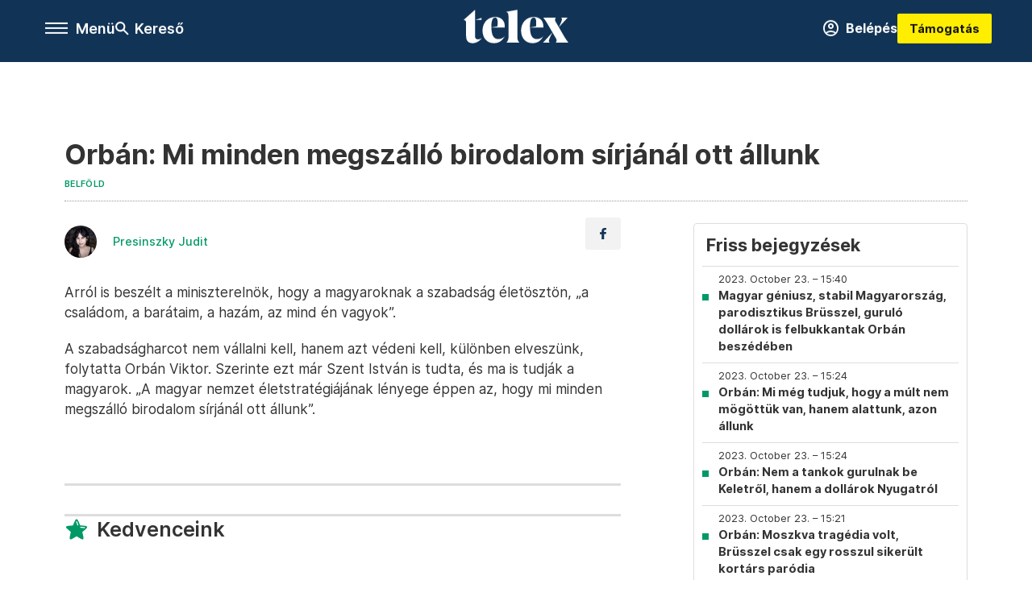

--- FILE ---
content_type: text/html;charset=utf-8
request_url: https://telex.hu/belfold/2023/10/23/orban-mi-minden-megszallo-birodalom-sirjanal-ott-allunk
body_size: 20009
content:
<!DOCTYPE html><html  lang="hu" xmlns="http://www.w3.org/1999/xhtml" class="main main--t--d" style="" xml:lang="hu" prefix="og: http://ogp.me/ns#"><head><meta charset="utf-8"><meta name="viewport" content="width=device-width, initial-scale=1"><title>Telex: Orbán: Mi minden megszálló birodalom sírjánál ott állunk</title><meta property="og:url" content="https://telex.hu/belfold/2023/10/23/orban-mi-minden-megszallo-birodalom-sirjanal-ott-allunk"><meta property="og:title" content="Orbán: Mi minden megszálló birodalom sírjánál ott állunk"><meta property="og:description" content="Arról is beszélt a miniszterelnök, hogy a magyaroknak a szabadság életösztön, „a családom, a barátaim, a hazám, az mind én vagyok”.A szabadságharcot nem vállalni kell, hanem azt védeni kell, különben elveszünk, folytatta Orbán Viktor. Szerinte ezt már Szent István is tudta, és ma is tudják a magyarok."><meta property="og:image" content="https://telex.hu/telex_logo_fb_share.png"><meta property="og:image:url" content="https://telex.hu/telex_logo_fb_share.png"><meta property="og:image:secure_url" content="https://telex.hu/telex_logo_fb_share.png"><meta property="og:type" content="article"><meta name="article:published_time" content="2023-10-23T13:19:57.000Z"><meta name="twitter:card" content="summary"><meta name="twitter:site" content="@telexhu"><script src="https://securepubads.g.doubleclick.net/tag/js/gpt.js" async crossorigin="anonymous"></script><script src="https://cdn.performax.cz/acc/loader.js?aab=loader" body async data-web="telex.hu" data-hash="1f61a5e2875b3f7a6001d6137ecdab7e"></script><meta name="twitter:title" content="Orbán: Mi minden megszálló birodalom sírjánál ott állunk"><meta name="twitter:description" content="Arról is beszélt a miniszterelnök, hogy a magyaroknak a szabadság életösztön, „a családom, a barátaim, a hazám, az mind én vagyok”.A szabadságharcot nem vállalni kell, hanem azt védeni kell, különben elveszünk, folytatta Orbán Viktor. Szerinte ezt már Szent István is tudta, és ma is tudják a magyarok."><meta property="fb:app_id" content="966242223397117"><meta name="article:section" content="Belföld"><meta name="article:tag" content="Belföld"><meta name="article:tag" content="Telex PP"><meta name="article:tag" content="október 23."><meta name="article:tag" content="1956"><meta name="article:tag" content="Orbán Viktor"><meta name="article:tag" content="percről percre"><meta name="article:author" content="/szerzo/presinszky-judit"><link rel="stylesheet" href="/_nuxt/entry.KwUXanpX.css" crossorigin><link rel="stylesheet" href="/_nuxt/default.BTfou3Wo.css" crossorigin><link rel="stylesheet" href="/_nuxt/TaxMsg.Dw2lhRwy.css" crossorigin><link rel="stylesheet" href="/_nuxt/FacebookVideoEmbed.zFTq-dHr.css" crossorigin><link rel="stylesheet" href="/_nuxt/SingleArticle.cCUwI27J.css" crossorigin><link rel="stylesheet" href="/_nuxt/App.Ck5OgVU_.css" crossorigin><link rel="stylesheet" href="/_nuxt/PlaceholderView.DY7nOxo4.css" crossorigin><link rel="stylesheet" href="/_nuxt/GeneralDisclaimer.C0WYMYHB.css" crossorigin><link href="https://www.googletagmanager.com/gtm.js?id=GTM-NQ9T4QR" rel="preload" crossorigin="anonymous" referrerpolicy="no-referrer" fetchpriority="low" as="script"><link rel="modulepreload" as="script" crossorigin href="/_nuxt/eqo9cHNP.js"><link rel="modulepreload" as="script" crossorigin href="/_nuxt/BVJque61.js"><link rel="modulepreload" as="script" crossorigin href="/_nuxt/DVrj7PYg.js"><link rel="modulepreload" as="script" crossorigin href="/_nuxt/Dl6LtOD3.js"><link rel="modulepreload" as="script" crossorigin href="/_nuxt/CxlekHJA.js"><link rel="modulepreload" as="script" crossorigin href="/_nuxt/CgTvOQRG.js"><link rel="modulepreload" as="script" crossorigin href="/_nuxt/D5q-aqIR.js"><link rel="modulepreload" as="script" crossorigin href="/_nuxt/CtYa1G8i.js"><link rel="modulepreload" as="script" crossorigin href="/_nuxt/BQtMZ2Gh.js"><link rel="modulepreload" as="script" crossorigin href="/_nuxt/C8ap2BaX.js"><link rel="modulepreload" as="script" crossorigin href="/_nuxt/TryWw-Iy.js"><link rel="modulepreload" as="script" crossorigin href="/_nuxt/C4Q_mimb.js"><link rel="modulepreload" as="script" crossorigin href="/_nuxt/CwymD8hp.js"><link rel="modulepreload" as="script" crossorigin href="/_nuxt/9XFtN37d.js"><link rel="modulepreload" as="script" crossorigin href="/_nuxt/KY4eHMSF.js"><link rel="modulepreload" as="script" crossorigin href="/_nuxt/D9asM9tl.js"><link rel="modulepreload" as="script" crossorigin href="/_nuxt/vuknCrTr.js"><link rel="modulepreload" as="script" crossorigin href="/_nuxt/BRP_v0Kg.js"><link rel="modulepreload" as="script" crossorigin href="/_nuxt/PrVAiJP7.js"><link rel="preload" as="fetch" fetchpriority="low" crossorigin="anonymous" href="/_nuxt/builds/meta/fdd13605-69a6-4596-a23f-28d3ff03e786.json"><link rel="icon" type="image/x-icon" href="/favicon.ico"><link rel="canonical" href="https://telex.hu/belfold/2023/10/23/orban-mi-minden-megszallo-birodalom-sirjanal-ott-allunk"><meta property="og:site_name" content="telex"><meta name="facebook-domain-verification" content="z21ykhonau2grf12jzdtendo24jb64"><meta name="description" content="Arról is beszélt a miniszterelnök, hogy a magyaroknak a szabadság életösztön, „a családom, a barátaim, a hazám, az mind én vagyok”.A szabadságharcot nem vállalni kell, hanem azt védeni kell, különben elveszünk, folytatta Orbán Viktor. Szerinte ezt már Szent István is tudta, és ma is tudják a magyarok."><meta name="keywords" content="Belföld, Telex PP, október 23., 1956, Orbán Viktor, percről percre"><script type="application/ld+json">{"@context":"http://schema.org","@type":"NewsArticle","mainEntityOfPage":{"@type":"WebPage","@id":"https://telex.hu"},"headline":"Orbán: Mi minden megszálló birodalom sírjánál ott állunk","image":["https://assets.telex.hu/images/20240531/1717155975-temp-mHOLhm_cimlap-normal-1per1.jpg","https://assets.telex.hu/images/20230610/1686390034-temp-dKPNNa_cimlap-normal-4per3.jpg","https://telex.hu/telex_logo_fb_share.png"],"datePublished":"2023-10-23T13:19:57.000Z","dateModified":"2023-10-23T13:19:57.000Z","author":[{"@type":"Person","name":"Presinszky Judit","url":"https://telex.hu/szerzo/presinszky-judit","image":"https://assets.telex.hu/images/20210917/1631907490-temp-daLCAD_avatar.jpg","worksFor":{"@type":"Organization","name":""}}],"publisher":{"@type":"Organization","name":"Telex","logo":{"@type":"ImageObject","url":"https://telex.hu/icon.jpg"}},"breadcrumb":{"@context":"https://schema.org","@type":"BreadcrumbList","itemListElement":[{"@type":"ListItem","position":1,"name":"Telex","item":"https://telex.hu"},{"@type":"ListItem","position":2,"name":"Belföld","item":"https://telex.hu/rovat/belfold"},{"@type":"ListItem","position":3,"name":"Orbán: Mi minden megszálló birodalom sírjánál ott állunk"}]}}</script><script type="module" src="/_nuxt/eqo9cHNP.js" crossorigin></script><script>"use strict";(()=>{const t=window,e=document.documentElement,c=["dark","light"],n=getStorageValue("localStorage","nuxt-color-mode")||"system";let i=n==="system"?u():n;const r=e.getAttribute("data-color-mode-forced");r&&(i=r),l(i),t["__NUXT_COLOR_MODE__"]={preference:n,value:i,getColorScheme:u,addColorScheme:l,removeColorScheme:d};function l(o){const s="main--"+o+"",a="";e.classList?e.classList.add(s):e.className+=" "+s,a&&e.setAttribute("data-"+a,o)}function d(o){const s="main--"+o+"",a="";e.classList?e.classList.remove(s):e.className=e.className.replace(new RegExp(s,"g"),""),a&&e.removeAttribute("data-"+a)}function f(o){return t.matchMedia("(prefers-color-scheme"+o+")")}function u(){if(t.matchMedia&&f("").media!=="not all"){for(const o of c)if(f(":"+o).matches)return o}return"light"}})();function getStorageValue(t,e){switch(t){case"localStorage":return window.localStorage.getItem(e);case"sessionStorage":return window.sessionStorage.getItem(e);case"cookie":return getCookie(e);default:return null}}function getCookie(t){const c=("; "+window.document.cookie).split("; "+t+"=");if(c.length===2)return c.pop()?.split(";").shift()}</script></head><body><div id="__nuxt"><div><!--[--><!--[--><!----><!----><!----><!----><!--]--><div><div id="fb-root"></div><div><!----><!----></div><div><div><!----><!----><!----><!----></div><!----><div data-v-f4efed5f><div class="navigation" data-v-f4efed5f><!----><div class="navigation--domain" data-v-f4efed5f><!----><div class="navigation--domain__list" data-v-f4efed5f><!--[--><!--[--><a href="/" class="navigation--domain__list__item navigation--domain__list__item--active" data-v-f4efed5f>Telex</a><!--]--><!--[--><a href="/after" class="navigation--domain__list__item" data-v-f4efed5f>After</a><!--]--><!--[--><a href="/g7" class="navigation--domain__list__item" data-v-f4efed5f>G7</a><!--]--><!--[--><a href="/karakter" class="navigation--domain__list__item" data-v-f4efed5f>Karakter</a><!--]--><!--[--><a href="/tamogatas" class="navigation--domain__list__item" data-v-f4efed5f>Támogatás</a><!--]--><!--[--><a href="https://shop.telex.hu" target="_blank" class="navigation--domain__list__item" data-v-f4efed5f>Shop</a><!--]--><!--]--></div><!----></div><div class="navigation--options" data-v-f4efed5f><div class="navigation--options__group" data-v-f4efed5f><div id="burger" class="navigation__labels navigation__mobile" data-v-f4efed5f><!--[--><button class="burger-button" type="button" title="Menu"><span class="hidden"></span><span class="burger-bar burger-bar--1"></span><span class="burger-bar burger-bar--2"></span><span class="burger-bar burger-bar--3"></span></button><p>Menü</p><!--]--></div><div class="navigation__labels" data-v-f4efed5f><svg height="100%" viewBox="0 0 24 24" class="search" width="0" data-v-f4efed5f><path fill-rule="evenodd" d="M11.793 13.553c-1.221.869-2.714 1.38-4.327 1.38A7.47 7.47 0 0 1 0 7.467 7.47 7.47 0 0 1 7.467 0a7.47 7.47 0 0 1 7.467 7.467c0 1.613-.511 3.106-1.38 4.326L20 18.24 18.24 20l-6.447-6.447zm.651-6.086a4.98 4.98 0 0 1-4.978 4.978 4.98 4.98 0 0 1-4.978-4.978 4.98 4.98 0 0 1 4.978-4.978 4.98 4.98 0 0 1 4.978 4.978z" data-v-f4efed5f></path></svg><p class="search__label" data-v-f4efed5f> Kereső </p></div></div><a href="/" class="" data-v-f4efed5f><div class="navigation__logo" data-v-f4efed5f><svg viewBox="0 0 160 51" fill-rule="evenodd" stroke-linejoin="round" stroke-miterlimit="2" width="0"><path d="M68.503 42.525V9.939c0-4.677-1.252-5.991-3.759-6.868L82.063.002v42.523c0 4.677 3.243 7.599 3.243 7.599H65.26s3.243-2.922 3.243-7.599zm-51.11-27.033h10.029l-.006-3.109-10.023 3.109zm4.569 29.662c-2.875 0-4.569-1.607-4.569-5.113V0L0 15.488c2.117 0 3.831 1.702 3.831 3.798V39.89c0 8.182 3.831 11.106 10.244 11.106 5.011 0 10.391-3.215 13.929-7.891 0 .006-2.46 2.049-6.043 2.049zm40.947-18.265c.442-9.499-4.717-15.928-14.592-15.928-11.94 0-19.456 9.352-19.456 20.751C28.861 41.794 34.536 51 46.475 51c8.623 0 13.192-4.896 16.435-10.74 0 0-3.33 4.456-9.949 4.456-7.59 0-10.317-6.575-10.54-17.827V25.72c0-6.503.81-13.735 5.601-13.735 4.127 0 4.348 4.86 3.685 13.261l-9.286 1.643h20.489zm58.876 0c.442-9.499-4.717-15.928-14.592-15.928-11.94 0-19.456 9.352-19.456 20.751C87.736 41.794 93.412 51 105.35 51c8.623 0 13.192-4.896 16.435-10.74 0 0-3.33 4.456-9.949 4.456-7.59 0-10.317-6.575-10.54-17.827V25.72c0-6.503.81-13.735 5.601-13.735 4.127 0 4.348 4.86 3.685 13.261l-9.286 1.643h20.489zM160 50.124h-19.456s2.58-2.703.884-5.699l-5.748-9.863s-5.527 10.375-5.527 12.859c0 2.703 1.989 2.703 1.989 2.703h-10.907l14.446-15.562-7.811-13.445c-2.654-4.603-6.339-9.28-6.339-9.28h19.456s-2.58 2.703-.884 5.699l5.306 9.061s4.79-9.571 4.79-12.056c0-2.703-1.989-2.703-1.989-2.703h10.761l-13.561 14.759 8.253 14.247c2.652 4.603 6.339 9.28 6.339 9.28z" fill-rule="nonzero" /></svg></div></a><div class="navigation--options__group" data-v-f4efed5f><!--[--><a href="https://telex.hu/tamogatas/profil" class="btn profile__btn" data-v-f4efed5f><i class="mdi mdi-account-circle-outline" data-v-f4efed5f></i> Belépés </a><!--]--><a href="/tamogatas" class="navigation__button" data-v-f4efed5f> Támogatás </a></div></div><!----></div><div class="sidebar-container" data-v-f4efed5f><div id="sidebar" class="sidebar" data-v-f4efed5f><!----><!----></div></div></div><span></span><main class="main-container"><div class="sub-container"><!----><!----><!----><div class="single_article liveblogpost" lang="hu"><div class="container"><!----><!----><div class="article-container single-article belfold liveblogpost-97336 coverless"><div class="single-article__container"><!----><div id="cikk-content" class="single-article__content"><div class="title-section"><div class="title-section__top"><!----><!----><h1>Orbán: Mi minden megszálló birodalom sírjánál ott állunk</h1><!----></div><div class="content-wrapper"><!----><div class="title-section__tags content-wrapper__child"><a href="/rovat/belfold" class="tag tag--basic">Belföld</a></div><!----><!----><div class="history content-wrapper__child"><p class="history--original"><span></span></p><!----></div></div><div class="title-section__lines"><!--[--><div class="title-section__separator"></div><!--]--></div></div><!----><div class="article_body_"><div class="article_container_ article-box-margin"><div class="cover-box article-content"><!----><!----></div><div class="top-section article-content"><div name="author-list" class="journalist"><div class="author"><div style="width:60px;"><a href="/szerzo/presinszky-judit" class="author__avatar"><img src="https://assets.telex.hu/images/20210917/1631907490-temp-daLCAD_avatar@4x.jpg" alt="Presinszky Judit" class="avatar" loading="lazy"></a></div><div class="author__info"><a href="/szerzo/presinszky-judit" class="author__name">Presinszky Judit</a><!----></div></div></div><div class="top-shr"><span></span><span class="spacing-top"></span><!----><!--[--><div class="options options-top spacing-top"><svg viewBox="0 0 20 20" fill-rule="evenodd" stroke-linejoin="round" stroke-miterlimit="2" width="0"><path d="M11.194 17v-6.386h2.358l.353-2.5h-2.71v-1.6c0-.72.22-1.212 1.356-1.212L14 5.32V3.098A21.32 21.32 0 0 0 11.886 3c-2.1 0-3.523 1.16-3.523 3.3v1.835H6v2.5h2.365V17h2.83z"></path></svg><!----></div><!--]--></div></div><!----><!----><!----><div id="remp-campaign"></div><!----><span></span><div class="article-html-content"><div><p>Arról is beszélt a miniszterelnök, hogy a magyaroknak a szabadság életösztön, „a családom, a barátaim, a hazám, az mind én vagyok”.</p><p>A szabadságharcot nem vállalni kell, hanem azt védeni kell, különben elveszünk, folytatta Orbán Viktor. Szerinte ezt már Szent István is tudta, és ma is tudják a magyarok. „A magyar nemzet életstratégiájának lényege éppen az, hogy mi minden megszálló birodalom sírjánál ott állunk”.</p><p><span class="placeholder ad"></span></p></div></div><!----><!----><!----><div class="live-list child-article-small"><div class="item__content"><h2 class="live-list__title"> Friss bejegyzések </h2><div class="live-list__content"><!--[--><!--[--><div class="live-list__item__content"><a href="/belfold/2023/10/23/orban-beszed-legfontosabb-infok" class="live-list__item__title"><span class="live-list__item__info"><span>2023. October 23. – 15:40</span></span> Magyar géniusz, stabil Magyarország, parodisztikus Brüsszel, guruló dollárok is felbukkantak Orbán beszédében</a></div><!--]--><!--[--><div class="live-list__item__content"><a href="/belfold/2023/10/23/orban-szerint-a-magyarok-tudjak-hogy-a-tortenelem-nem-mogottuk-van-hanem-alattuk-azon-allnak" class="live-list__item__title"><span class="live-list__item__info"><span>2023. October 23. – 15:24</span></span> Orbán: Mi még tudjuk, hogy a múlt nem mögöttük van, hanem alattunk, azon állunk</a></div><!--]--><!--[--><div class="live-list__item__content"><a href="/belfold/2023/10/23/orban-nem-a-tankok-gurulnak-be-keletrol-hanem-a-dollarok-nyugatrol" class="live-list__item__title"><span class="live-list__item__info"><span>2023. October 23. – 15:24</span></span> Orbán: Nem a tankok gurulnak be Keletről, hanem a dollárok Nyugatról</a></div><!--]--><!--[--><div class="live-list__item__content"><a href="/belfold/2023/10/23/orban-moszkva-tragedia-volt-brusszel-csak-egy-rosszul-sikerult-kortars-parodia" class="live-list__item__title"><span class="live-list__item__info"><span>2023. October 23. – 15:21</span></span> Orbán: Moszkva tragédia volt, Brüsszel csak egy rosszul sikerült kortárs paródia</a></div><!--]--><!--]--></div></div></div><div class="article-content article-hint"><div><span></span></div><!----><!----></div><div class="support-box article-content"><div id="article-endbox-campaign-content"></div></div><!----><!----><span class="article-content"></span><!----><div class="recommendation favorite article-content"><a href="/kedvenceink" class="recommendation__head"><svg viewbox="0 0 30 30" fill-rule="evenodd" stroke-linejoin="round" stroke-miterlimit="2" width="0"><path d="M10.583 10.238c.457-1.303 1.792-4.975 2.87-6.63.305-.466.612-.794.87-.96.228-.145.453-.203.658-.203a1.22 1.22 0 0 1 .658.203c.26.165.567.493.87.96 1.065 1.635 2.382 5.24 2.853 6.584 1.432.065 5.317.277 7.167.74.53.134.924.306 1.14.473.24.185.362.4.412.603.044.18.045.408-.05.673-.093.258-.32.616-.666 1.022-1.253 1.472-4.223 3.914-5.316 4.795.375 1.365 1.372 5.133 1.507 7.047.038.542-.001.97-.09 1.23-.096.283-.256.465-.425.578a1.13 1.13 0 0 1-.665.179c-.275-.005-.688-.107-1.183-.3-1.784-.73-5.028-2.8-6.2-3.583-1.183.792-4.452 2.932-6.237 3.637-.513.203-.942.3-1.223.277-.297-.015-.52-.118-.68-.255a1.19 1.19 0 0 1-.357-.568c-.082-.27-.114-.7-.075-1.235.14-1.96 1.146-5.728 1.51-7.042L2.393 13.5c-.475-.61-.57-1.163-.466-1.508.106-.354.5-.764 1.257-.984 1.525-.444 5.068-.483 7.4-.76zm14.27 3.38c-.03 0-.06-.002-.092-.007l-4.61-.47c-.35-.02-.616-.318-.597-.667a.63.63 0 0 1 .668-.595l4.723.48a.63.63 0 0 1 .534.718c-.046.315-.316.54-.625.54zm-8.38-3.24c-.28 0-.537-.188-.612-.473-.005-.018-.507-1.912-1.407-3.985-.138-.32.008-.693.33-.833s.693.008.833.33c.94 2.167 1.448 4.088 1.47 4.17a.63.63 0 0 1-.451.772c-.054.015-.108.022-.162.022z"></path></svg><span>Kedvenceink</span></a><div class="recommendation__grid"><!--[--><!--]--></div></div></div><div class="sidebar_container_ article-box-margin"><!----><div class="live-list child-article-large"><div class="item__content"><h2 class="live-list__title"> Friss bejegyzések </h2><div class="live-list__content"><!--[--><!--[--><div class="live-list__item__content"><a href="/belfold/2023/10/23/orban-beszed-legfontosabb-infok" class="live-list__item__title"><span class="live-list__item__info"><span>2023. October 23. – 15:40</span></span> Magyar géniusz, stabil Magyarország, parodisztikus Brüsszel, guruló dollárok is felbukkantak Orbán beszédében</a></div><!--]--><!--[--><div class="live-list__item__content"><a href="/belfold/2023/10/23/orban-szerint-a-magyarok-tudjak-hogy-a-tortenelem-nem-mogottuk-van-hanem-alattuk-azon-allnak" class="live-list__item__title"><span class="live-list__item__info"><span>2023. October 23. – 15:24</span></span> Orbán: Mi még tudjuk, hogy a múlt nem mögöttük van, hanem alattunk, azon állunk</a></div><!--]--><!--[--><div class="live-list__item__content"><a href="/belfold/2023/10/23/orban-nem-a-tankok-gurulnak-be-keletrol-hanem-a-dollarok-nyugatrol" class="live-list__item__title"><span class="live-list__item__info"><span>2023. October 23. – 15:24</span></span> Orbán: Nem a tankok gurulnak be Keletről, hanem a dollárok Nyugatról</a></div><!--]--><!--[--><div class="live-list__item__content"><a href="/belfold/2023/10/23/orban-moszkva-tragedia-volt-brusszel-csak-egy-rosszul-sikerult-kortars-parodia" class="live-list__item__title"><span class="live-list__item__info"><span>2023. October 23. – 15:21</span></span> Orbán: Moszkva tragédia volt, Brüsszel csak egy rosszul sikerült kortárs paródia</a></div><!--]--><!--]--></div></div></div><!----><!----><!----><div class="recommendation recommendation--pr"><span class="recommendation__head"><span>Partnereinktől</span></span><!--[--><!--]--></div><!----><!----><div><div class="fb-box"><div class="fb-box__logo"><div><svg viewBox="0 0 160 51" fill-rule="evenodd" stroke-linejoin="round" stroke-miterlimit="2" width="0"><path d="M68.503 42.525V9.939c0-4.677-1.252-5.991-3.759-6.868L82.063.002v42.523c0 4.677 3.243 7.599 3.243 7.599H65.26s3.243-2.922 3.243-7.599zm-51.11-27.033h10.029l-.006-3.109-10.023 3.109zm4.569 29.662c-2.875 0-4.569-1.607-4.569-5.113V0L0 15.488c2.117 0 3.831 1.702 3.831 3.798V39.89c0 8.182 3.831 11.106 10.244 11.106 5.011 0 10.391-3.215 13.929-7.891 0 .006-2.46 2.049-6.043 2.049zm40.947-18.265c.442-9.499-4.717-15.928-14.592-15.928-11.94 0-19.456 9.352-19.456 20.751C28.861 41.794 34.536 51 46.475 51c8.623 0 13.192-4.896 16.435-10.74 0 0-3.33 4.456-9.949 4.456-7.59 0-10.317-6.575-10.54-17.827V25.72c0-6.503.81-13.735 5.601-13.735 4.127 0 4.348 4.86 3.685 13.261l-9.286 1.643h20.489zm58.876 0c.442-9.499-4.717-15.928-14.592-15.928-11.94 0-19.456 9.352-19.456 20.751C87.736 41.794 93.412 51 105.35 51c8.623 0 13.192-4.896 16.435-10.74 0 0-3.33 4.456-9.949 4.456-7.59 0-10.317-6.575-10.54-17.827V25.72c0-6.503.81-13.735 5.601-13.735 4.127 0 4.348 4.86 3.685 13.261l-9.286 1.643h20.489zM160 50.124h-19.456s2.58-2.703.884-5.699l-5.748-9.863s-5.527 10.375-5.527 12.859c0 2.703 1.989 2.703 1.989 2.703h-10.907l14.446-15.562-7.811-13.445c-2.654-4.603-6.339-9.28-6.339-9.28h19.456s-2.58 2.703-.884 5.699l5.306 9.061s4.79-9.571 4.79-12.056c0-2.703-1.989-2.703-1.989-2.703h10.761l-13.561 14.759 8.253 14.247c2.652 4.603 6.339 9.28 6.339 9.28z" fill-rule="nonzero" /></svg></div></div><div class="fb-box__info">Kövess minket Facebookon is!</div><div class="fb-box__buttons"><a href="https://www.facebook.com/telexhu" target="_blank" class="btn fb-box__btn"><img src="/assets/images/facebook-box/fb.svg" alt="Facebook"><span>Követem!</span></a></div></div></div><!----><!----><span></span><!----><div class="recommendation"><a href="/legfontosabb" class="recommendation__head"><svg viewbox="0 0 30 30" fill-rule="evenodd" stroke-linejoin="round" stroke-miterlimit="2" width="0"><path d="M24.94 16.394c.123-.307-.134-.658-.134-.658l-3.342-4.965 3.337-5.241s.329-.513-.025-.937c-.203-.243-.488-.28-.665-.286h-4.922v-.698c.02-.066.033-.134.03-.205-.017-.386-.313-.712-.712-.712H6.921V.949c0-.496-.436-.972-.948-.947s-.949.417-.949.947V29.05c0 .496.437.972.949.947s.948-.417.948-.947V14.744l8.459.038-.006 1.088a.72.72 0 0 0 .209.502c.111.111.286.196.45.207.053.014 8.028.074 8.536.076.119-.013.292-.067.37-.263v.002zM6.881 5.042v7.277c0 .373.328.729.712.712s.712-.313.712-.712V5.042c0-.371-.327-.728-.712-.712s-.712.314-.712.712z"></path></svg><span> Legfontosabb </span></a><!--[--><!--]--></div><!----><div class="telex-links"><div class="telex-links__group"><div class="telex-links__img"></div><div class="telex-links__content"><div><!--[--><div id="widget-tamogatas-small"></div><!--]--></div><a href="https://shop.telex.hu/?utm_source=site&amp;utm_medium=sidewidget&amp;utm_campaign=shop" target="_blank">Telex shop</a><span></span></div></div></div><!----><div><div class="exchange-box"><!----><div class="exchange-box__info"> További élő árfolyamok! </div><div class="exchange-box__buttons"><a href="/arfolyam" class="btn exchange-box__btn"><span> Mutasd! </span></a></div></div></div><!----><!----><!----><!----><!----><div class="recommendation"><a href="/legfrissebb" class="recommendation__head"><svg viewbox="0 0 30 30" fill-rule="evenodd" stroke-linejoin="round" stroke-miterlimit="2" width="0"><path d="M18.052 24.532c0 1.826-1.773 2.82-3.263 2.82-1.286 0-3.25-.803-3.25-2.82V24.5h6.513v.032zm5.897-6.417c-.34-.408-.662-.794-.808-1.092l-.187-.365c-.317-.6-.358-.678-.358-4.198 0-2.557-1.425-4.497-4.03-5.512-.005-2.087-1.274-4.3-3.62-4.3-2.376 0-3.62 2.17-3.62 4.313v.01c-2.535 1.018-3.923 2.95-3.923 5.49 0 3.586-.013 3.61-.34 4.24l-.164.322c-.146.298-.477.687-.826 1.098-.735.865-1.57 1.846-1.57 2.967v1.35a.71.71 0 0 0 .712.712h19.564a.71.71 0 0 0 .712-.712v-1.35c0-1.122-.82-2.106-1.545-2.973zm-3.88-6.6a1.74 1.74 0 0 1-1.739 1.739 1.74 1.74 0 0 1-1.739-1.739 1.74 1.74 0 0 1 1.739-1.739 1.74 1.74 0 0 1 1.739 1.739z" fill-rule="nonzero"></path></svg><span>Friss hírek</span></a><!--[--><!--]--></div><!----></div></div></div></div></div></div><div id="gallery"><!----></div><!----></div></div></main><footer class="footer"><div class="footer__container"><span></span><div class="footer__highlights"><ul class="footer__links"><!--[--><li><a href="/tamogatas?utm_source=site&amp;utm_medium=button&amp;utm_campaign=footer" class=""><span id="support" class="footer__highlights__title">Támogatás</span></a></li><li><a href="https://telexalapitvany.hu/egyszazalek" target="_blank"><span class="footer__highlights__title">Adó 1% felajánlás</span></a></li><li><a href="/dokumentum/feliratkozas-hirlevelekre" class=""><span id="footerHighlightMenuItem__2" class="footer__highlights__title">Hírlevelek</span></a></li><li><a href="https://shop.telex.hu/?utm_source=site&amp;utm_medium=button&amp;utm_campaign=shop" target="_blank"><span class="footer__highlights__title">Telex Shop</span></a></li><!--]--></ul></div><ul class="footer__links"><!--[--><li><span>© 2026 Telex – Telex.hu Zrt.</span></li><li><a href="/impresszum" class="">Impresszum</a></li><li><a href="/dokumentum/a-telex-etikai-es-magatartasi-kodexe" class="">Etikai kódex</a></li><li><a href="/dokumentum/atlathatosag" class="">Átláthatóság</a></li><li><a href="/dokumentum/altalanos-szerzodesi-feltetelek" class="">ÁSZF</a></li><li><a href="/dokumentum/adatkezelesi-tajekoztato" class="">Adatkezelési tájékoztató</a></li><li><a href="/dokumentum/sutitajekoztato" class="">Sütitájékoztató</a></li><li><a href="javascript:window.__tcfapi__reconfig();">Süti beállítások</a></li><li><a href="/dokumentum/szabalyzatok" class="">Szabályzatok</a></li><li><a href="https://sales.telex.hu/?utm_source=site&amp;utm_medium=button&amp;utm_campaign=sales" target="_blank">Telex Sales</a></li><!--]--></ul><div class="footer__app"><div class="footer__app__badges"><!--[--><a target="_blank" href="https://play.google.com/store/apps/details?id=hu.app.telex&amp;hl=hu&amp;gl=US"><div class="footer__app--google"></div></a><a target="_blank" href="https://appgallery.huawei.com/#/app/C104055595?locale=hu_HU&amp;source=appshare&amp;subsource=C104055595"><div class="footer__app--huawei"></div></a><a target="_blank" href="https://apps.apple.com/us/app/telex/id1554485847"><div class="footer__app--apple"></div></a><!--]--></div></div><ul class="footer__social"><!--[--><li><a href="https://www.facebook.com/telexhu" target="_blank"><i class="icon-facebook"></i></a></li><li><a href="https://www.instagram.com/telexponthu/" target="_blank"><i class="icon-insta"></i></a></li><li><a href="https://www.youtube.com/c/telexponthu" target="_blank"><i class="icon-youtube"></i></a></li><li><a href="https://twitter.com/telexhu" target="_blank"><i class="icon-twitter"></i></a></li><li><a href="https://telex.hu/rss" target="_blank"><i class="icon-rss"></i></a></li><!--]--></ul></div></footer><div class="bottom__panels"><!----><!----></div></div></div><!--]--></div></div><div id="teleports"></div><script type="application/json" data-nuxt-data="nuxt-app" data-ssr="true" id="__NUXT_DATA__">[["ShallowReactive",1],{"data":2,"state":4,"once":10,"_errors":11,"serverRendered":8,"path":13,"pinia":14},["ShallowReactive",3],{},["Reactive",5],{"$scolor-mode":6},{"preference":7,"value":7,"unknown":8,"forced":9},"system",true,false,["Set"],["ShallowReactive",12],{},"/belfold/2023/10/23/orban-mi-minden-megszallo-birodalom-sirjanal-ott-allunk",{"commonData":15,"main":102,"auth":117,"minutes":118,"adsStore":119,"menu":409,"sponsoredLine":639,"abTest":670,"singleArticle":672,"quizStore":827,"adb":830,"podcast":831,"remp":832,"pip":833,"recommenderBox":834,"lightBox":836},{"frontendSetup":16,"componentSetup":29,"exchangeRates":32,"weatherData":32,"floodingData":32,"searchPlaceholders":33,"pipStatus":35,"dwPromo":32,"latestPrArticles":38,"assetsUrl":99,"afterSpotifyUrl":100,"trendingTags":101,"widgets":32},{"siteSlug":17,"accountUrl":18,"newsletterUrl":19,"supportUrl":20,"supportUrlAdb":21,"supportHeader":22,"supportHeaderAdb":23,"logoSvg":24,"beamProperty":25,"logoG7":26,"logoAfter":27,"logoKarakter":28},"telex","https://telex.hu/tamogatas/profil","/dokumentum/feliratkozas-hirlevelekre","/tamogatas?utm_source=site&utm_medium=button&utm_campaign=menu","/t?utm_source=site&utm_medium=button&utm_campaign=menu","\u003Ccampaign-container>\u003Cdiv id=\"donate-navigation-right\">\u003Cdiv class=\"remp-preload-banner\">\u003Cdiv class=\"html-preview-text\">\u003Ca href=\"/tamogatas\" class=\"navigation__button\" id=\"donate-navigation-right-link\">Támogatás\u003C/a>\u003C/div>\u003C/div>\u003C/div>\u003C/campaign-container>","\u003Ccampaign-container>\u003Cdiv id=\"donate-navigation-right-adb\" />\u003C/campaign-container>","\u003Csvg viewBox=\"0 0 160 51\" fill-rule=\"evenodd\" stroke-linejoin=\"round\" stroke-miterlimit=\"2\" width=\"0\">\u003Cpath d=\"M68.503 42.525V9.939c0-4.677-1.252-5.991-3.759-6.868L82.063.002v42.523c0 4.677 3.243 7.599 3.243 7.599H65.26s3.243-2.922 3.243-7.599zm-51.11-27.033h10.029l-.006-3.109-10.023 3.109zm4.569 29.662c-2.875 0-4.569-1.607-4.569-5.113V0L0 15.488c2.117 0 3.831 1.702 3.831 3.798V39.89c0 8.182 3.831 11.106 10.244 11.106 5.011 0 10.391-3.215 13.929-7.891 0 .006-2.46 2.049-6.043 2.049zm40.947-18.265c.442-9.499-4.717-15.928-14.592-15.928-11.94 0-19.456 9.352-19.456 20.751C28.861 41.794 34.536 51 46.475 51c8.623 0 13.192-4.896 16.435-10.74 0 0-3.33 4.456-9.949 4.456-7.59 0-10.317-6.575-10.54-17.827V25.72c0-6.503.81-13.735 5.601-13.735 4.127 0 4.348 4.86 3.685 13.261l-9.286 1.643h20.489zm58.876 0c.442-9.499-4.717-15.928-14.592-15.928-11.94 0-19.456 9.352-19.456 20.751C87.736 41.794 93.412 51 105.35 51c8.623 0 13.192-4.896 16.435-10.74 0 0-3.33 4.456-9.949 4.456-7.59 0-10.317-6.575-10.54-17.827V25.72c0-6.503.81-13.735 5.601-13.735 4.127 0 4.348 4.86 3.685 13.261l-9.286 1.643h20.489zM160 50.124h-19.456s2.58-2.703.884-5.699l-5.748-9.863s-5.527 10.375-5.527 12.859c0 2.703 1.989 2.703 1.989 2.703h-10.907l14.446-15.562-7.811-13.445c-2.654-4.603-6.339-9.28-6.339-9.28h19.456s-2.58 2.703-.884 5.699l5.306 9.061s4.79-9.571 4.79-12.056c0-2.703-1.989-2.703-1.989-2.703h10.761l-13.561 14.759 8.253 14.247c2.652 4.603 6.339 9.28 6.339 9.28z\" fill-rule=\"nonzero\" />\u003C/svg>","ae4d4f86-6f72-4a0a-be21-52a9d8a42eb0","\u003Csvg   xmlns=\"http://www.w3.org/2000/svg\"   width=\"100%\"   height=\"100%\"   viewBox=\"0 0 290 169\"   fill-rule=\"evenodd\"   stroke-linejoin=\"round\"   stroke-miterlimit=\"2\" >   \u003Cpath d=\"M158.17 168.999l80.906-129.478-.291-.76H158.17V0H289.96v31.785l-86.051 137.215H158.17zM79.097 65.119h83.777s2.274 15.387 2.274 21.058c.002 5.561-.394 9.092-1.492 14.542-7.45 36.98-41.843 68.281-81.54 68.281C36.796 168.999 0 131.886 0 86.176S36.796 0 82.115 0h49.697v38.762H82.115c-23.739 0-43.014 23.473-43.014 47.417s19.274 43.464 43.014 43.362c19.687-.084 35.017-14.667 36.855-25.123l-.323-.537h-39.55V65.119z\" /> \u003C/svg>","\u003Csvg   xmlns=\"http://www.w3.org/2000/svg\"   width=\"100%\"   height=\"100%\"   viewBox=\"0 0 139 45\"   fill-rule=\"evenodd\"   stroke-linejoin=\"round\"   stroke-miterlimit=\"2\"   fill=\"#fff\" >   \u003Cpath d=\"M19.807 38.219h-5.189l-.696 6.328H.001L9.239 2.911h18.793l9.302 41.636H20.44l-.633-6.328zm-.823-7.657l-1.583-14.996h-.379L15.44 30.562h3.544zm20.875-6.264h-3.037V13.289h3.037V10.82C39.859 3.1 43.972 0 51.881 0c3.037 0 5.441.569 6.39.886v9.491a13.81 13.81 0 0 0-3.036-.38c-1.709 0-2.468.696-2.468 2.025v1.266h5.948v11.009h-5.948v20.248H39.859V24.298zm23.471 8.795v-8.795h-3.037V13.288h2.405c1.644 0 2.404-.759 2.594-3.48l.38-3.607h10.566v7.086h5.759v11.011h-5.759v7.276c0 1.899.569 2.532 2.848 2.532 1.076 0 1.962-.063 2.468-.127v10.378c-.761.253-3.164.633-6.391.633-8.796 0-11.833-4.43-11.833-11.896zm33.785 11.896c-11.2 0-13.983-6.897-13.983-15.756 0-11.769 5.125-16.388 14.11-16.388 8.859 0 13.098 4.365 13.098 14.49v3.227H96.039c.063 4.556.57 5.695 1.899 5.695 1.139 0 1.645-.887 1.645-4.113h10.757c.063 8.099-3.67 12.845-13.225 12.845zM96.103 25.5h3.481v-1.391c0-2.215-.443-3.164-1.645-3.164-1.139 0-1.645.76-1.836 4.556zm16.196-12.212h12.909l-.443 8.354h.127c.886-5.062 2.531-8.733 7.213-8.733 4.999 0 6.896 3.29 6.896 11.896a132.21 132.21 0 0 1-.316 8.605h-10.566l.063-5.124c0-2.343-.38-3.228-1.202-3.228-1.139 0-1.772 1.709-1.772 5.885v13.605h-12.909V13.288z\" /> \u003C/svg>","\u003Csvg xmlns=\"http://www.w3.org/2000/svg\" width=\"100%\" height=\"100%\" viewBox=\"0 0 154 25\" fill-rule=\"evenodd\" stroke-linejoin=\"round\" stroke-miterlimit=\"2\" > \u003Cpath d=\"M28.256 1.963l-7.919 9.654 7.559 12.926h-7.853l-4.123-7.56-1.538 1.898v5.661h-2.565V4.807H9.25v19.735H6.685v-11.29C2.993 13.253 0 10.726 0 7.608s2.993-5.645 6.685-5.645h7.696v8.247l6.315-8.247h7.56z\" class=\"karakter-k\"/> \u003Cpath d=\"M27.505 15.675c0-5.563 3.927-9.359 8.966-9.359 2.127 0 3.993.785 5.138 1.865h.065v-1.44h6.021v17.802h-5.628V22.71h-.065c-1.309 1.473-3.109 2.29-5.498 2.29-5.072 0-8.999-3.763-8.999-9.326zm10.243 4.222c2.291 0 4.025-1.604 4.025-4.222 0-2.651-1.669-4.188-4.025-4.188s-4.058 1.537-4.058 4.188c0 2.618 1.735 4.222 4.058 4.222zM50.848 6.741h5.629v2.486h.065c.818-1.996 3.109-2.945 5.105-2.945.622 0 .883.098 1.08.131v6.25c-.556-.229-1.309-.294-1.8-.294-2.487 0-4.058 1.603-4.058 4.222v7.952h-6.021V6.741zm12.773 8.933c0-5.563 3.927-9.359 8.966-9.359 2.127 0 3.993.785 5.138 1.865h.065v-1.44h6.021v17.802h-5.628V22.71h-.065c-1.309 1.473-3.109 2.29-5.498 2.29-5.072 0-8.999-3.763-8.999-9.326zm10.243 4.222c2.291 0 4.025-1.604 4.025-4.222 0-2.651-1.669-4.188-4.025-4.188s-4.058 1.537-4.058 4.188c0 2.618 1.735 4.222 4.058 4.222zM87.158 0h5.989v13.188l5.301-6.447h7.199l-7.265 7.985 7.428 9.817h-7.134l-4.09-5.628-1.44 1.571v4.057h-5.989V0zm22.014 20.125v-8.443h-2.814V6.741h2.814V1.963h6.021v4.778h3.829v4.941h-3.829v6.446c0 .916.294 1.571 1.702 1.571.556 0 1.571-.131 2.127-.229v5.072c-1.047.196-2.749.327-3.829.327-4.254 0-6.021-1.539-6.021-4.745zm11.261-4.45c0-5.596 4.058-9.359 9.818-9.359 5.824 0 9.686 3.861 9.686 10.635v.524h-13.221c.589 1.996 2.094 2.585 3.731 2.585 1.571 0 2.651-.556 3.338-1.44l4.45 2.781c-1.309 1.636-3.469 3.6-7.788 3.6-5.989 0-10.014-3.763-10.014-9.326zm13.188-1.571c-.164-1.898-1.57-2.945-3.502-2.945-2.225 0-3.174 1.374-3.501 2.945h7.003zm8.5-7.363h5.628v2.486h.065c.818-1.996 3.109-2.945 5.105-2.945.622 0 .883.098 1.079.131v6.25c-.556-.229-1.309-.294-1.799-.294-2.488 0-4.058 1.603-4.058 4.222v7.952h-6.021V6.741z\"/>\u003C/svg>",{"showExchange":30,"showWeather":30,"donation":31,"quantcast":30,"refreshQuiz":31,"latestPost":30,"goalRecommender":31,"showDetails":30,"buntetoRecommender":31,"showFlooding":31,"zengaRecommender":30,"donations":30,"holdRecommender":31},"1","0",null,{"szepkilatas":34},"Pl: kerékpártúra, Ausztria, Tátra",{"pipShow":31,"pipTitle":36,"pipUrl":36,"pipOpen":30,"pipLabel":37,"pipClosable":31},"","élő",[39,72],{"id":40,"type":41,"title":42,"pubDate":43,"updatedAt":43,"deletedAt":32,"version":44,"slug":45,"articleAuthors":46,"lead":54,"mainSuperTag":55,"superTags":59,"flags":60,"live":9,"recommendedBoxImage":65,"mobileImage43":66,"mobileImage11":67,"active":8,"rank":68,"mirroringSites":69,"recommender":54,"colorClass":32,"parent":32,"speech":70,"originatingSite":17,"resizedRecommendedBoxImage":71},177352,"article","Feltűnt, hogy eltűnt? A PET palackok nyomtalanul eltűntek a Római-partról (x)",1768470900,1768474065,"feltunt-hogy-eltunt-x",[47],{"id":48,"authorId":49,"name":50,"email":51,"slug":52,"avatarSrc":36,"position":53,"information":32,"title":36,"facebookUrl":32,"linkedinUrl":32,"organization":32},209005,161,"Ez itt egy PR-cikk","sales@telex.hu","ez-itt-egy-pr-cikk",0,"Eltűnt az utcákról a PET palackok alkotta szemét, köszönhetően a visszaváltási rendszernek.",{"id":56,"name":57,"slug":58,"siteSlug":17,"active":8},29,"PR-cikk","pr-cikk",[],[61],{"id":62,"name":63,"slug":64},5,"Reklámmentes","pr","/uploads/images/20260107/1767781939-temp-pbqso03ahma87PnMdlp.jpg","/uploads/images/20260107/1767781971-temp-0nt1h19dmj12cnmpNiK.jpg","/uploads/images/20260107/1767781987-temp-bn5nka2vq4f65JjldiJ.jpg",3,[17],"https://assets.telex.hu/audio/20260115/1768474054_atn8q6td5fvp2PlGdOK.mp3","https://assets.telex.hu/images/20260107/1767781939-temp-pbqso03ahma87PnMdlp_recommender-kedvenc.jpg",{"id":73,"type":41,"title":74,"pubDate":75,"updatedAt":75,"deletedAt":32,"version":76,"slug":77,"articleAuthors":78,"lead":85,"mainSuperTag":86,"superTags":89,"flags":90,"live":9,"recommendedBoxImage":92,"mobileImage43":93,"mobileImage11":94,"active":8,"rank":68,"mirroringSites":95,"recommender":96,"colorClass":32,"parent":32,"speech":97,"originatingSite":17,"resizedRecommendedBoxImage":98},177919,"Tartós árcsökkentési hullámot indít a Lidl",1768384500,1768387575,"arcsokkenes-a-lidlben-olcsobb-magyar-tejtermekek-es-csirkehus",[79],{"id":80,"authorId":81,"name":82,"email":83,"slug":84,"avatarSrc":36,"position":53,"information":32,"title":36,"facebookUrl":32,"linkedinUrl":32,"organization":32},209607,296,"Támogatott Tartalom","csapat@telex.hu","tamogatott-tartalom","Jelentős árcsökkentéssel indítja az évet a Lidl Magyarország: a vállalat 2026. január 2-től hazai beszállítóival együttműködve közel ötven magyar forrásból származó tej és tejtermék árát csökkentette tartósan, január 13-tól pedig több mint egy tucat hazai friss csirkehús ára mérséklődött.",{"id":87,"name":88,"slug":84,"siteSlug":17,"active":8},20,"Támogatott tartalom",[],[91],{"id":62,"name":63,"slug":64},"/uploads/images/20260112/1768216309-temp-3pb4gg8u1d4lffFIkLF.jpg","/uploads/images/20260112/1768216309-temp-gqs9oi1d3ed6abOJElE.jpg","/uploads/images/20260112/1768216309-temp-8bvur1av94o32gjGghN.jpg",[17],"Több hazai beszállítójával együttműködve jelentős árcsökkentéssel indítja az évet a Lidl Magyarország.","https://assets.telex.hu/audio/20260114/1768387565_7quadco18fvq6knmbhm.mp3","https://assets.telex.hu/images/20260112/1768216309-temp-3pb4gg8u1d4lffFIkLF_recommender-kedvenc.jpg","https://assets.telex.hu","https://open.spotify.com/playlist/3VlPN22J5ezJ5YQ41WblkO?si=btU6f31KS4eHmRzbs8XoUQ",[],{"articleCount":53,"pageCount":53,"isMobile":9,"isIos":9,"isTelexApp":9,"appBuildNumber":32,"isPreview":9,"isCookieModal":8,"isNavigation":8,"isScreenshot":9,"isShowSearchBar":9,"colorMode":32,"headerOpacity":9,"needHeaderOpacity":9,"breakingBlock":32,"isFacebookSdkLoaded":9,"site":103},{"domain":104,"path":36,"slug":17,"name":105,"cssClass":106,"currency":107,"currencySign":108,"verification":109,"facebookLogo":110,"facebookUrl":111,"facebookInteraction":112,"twitterSite":113,"quantcast":114,"beamProperty":25,"mobileImage11":115,"mobileImage43":116,"authorSiteSlug":17},"telex.hu","Telex","main--t--d","HUF","Ft","z21ykhonau2grf12jzdtendo24jb64","telex_logo_fb_share.png","https://www.facebook.com/telexhu",300,"@telexhu","/js/quantcast.js","https://assets.telex.hu/images/20240531/1717155975-temp-mHOLhm_cimlap-normal-1per1.jpg","https://assets.telex.hu/images/20230610/1686390034-temp-dKPNNa_cimlap-normal-4per3.jpg",{"loggedInUser":32,"isAuthenticated":9},{"minutes":32,"currentMinute":32,"inited":9,"enabled":8},{"slots":120,"ads":408},{"transtelex_cover_desktop_leaderboard_left_1":121,"transtelex_cover_desktop_rectangle_left_1":133,"transtelex_cover_desktop_leaderboard_left_2":146,"transtelex_cover_mobile_leaderboard_left_1":152,"transtelex_cover_mobile_rectangle_left_1":162,"transtelex_cover_mobile_leaderboard_left_2":169,"transtelex_article_desktop_roadblock_left_1":177,"transtelex_article_desktop_roadblock_left_2":189,"transtelex_article_desktop_rectangle_side_1":196,"transtelex_article_desktop_rectangle_side_2":204,"transtelex_article_mobile_roadblock_left_1":212,"transtelex_article_mobile_roadblock_left_2":220,"transtelex_article_mobile_roadblock_left_3":228,"telex_article_desktop_rectangle_side_1":236,"telex_article_desktop_rectangle_side_2":244,"telex_article_desktop_roadblock_left_1":251,"telex_article_desktop_roadblock_left_2":258,"telex_article_desktop_roadblock_left_3":265,"telex_cover_desktop_rectangle_left_1":272,"telex_cover_desktop_leaderboard_left_1":279,"telex_cover_desktop_leaderboard_left_2":285,"telex_article_mobile_roadblock_left_1":291,"telex_article_mobile_roadblock_left_2":299,"telex_article_mobile_roadblock_left_3":307,"telex_article_mobile_roadblock_left_4":315,"telex_cover_mobile_leaderboard_left_1":323,"telex_cover_mobile_rectangle_left_1":331,"telex_cover_mobile_leaderboard_left_2":338,"telex_article_app_roadblock_left_1":345,"telex_article_app_roadblock_left_2":354,"telex_article_app_roadblock_left_3":362,"telex_cover_app_leaderboard_left_1":370,"telex_cover_app_rectangle_left_1":373,"telex_cover_app_leaderboard_left_2":376,"telex_tag_app_leaderboard_left_1":379,"g7_cover_desktop_leaderboard_left_1":382,"g7_cover_desktop_leaderboard_left_2":385,"g7_cover_desktop_leaderboard_left_3":388,"g7_cover_mobile_leaderboard_left_1":391,"g7_cover_mobile_leaderboard_left_2":394,"g7_cover_mobile_leaderboard_left_3":397,"telex_article_app_roadblock_left_4":400},{"slot":122,"size":123,"load":131,"loadCollapsed":9,"observerMargin":132},"transtelex_desktop_címlap_970x250",[124,127,129],[125,126],970,250,[125,128],110,[125,130],90,"lazy","100px",{"slot":134,"size":135,"load":131,"loadCollapsed":9,"observerMargin":145},"transtelex_desktop_címlap_300x250",[136,137,138,141,143],"fluid",[112,126],[139,140],320,280,[142,140],336,[144,140],340,"300px",{"slot":147,"size":148,"load":131,"loadCollapsed":9,"observerMargin":132},"transtelex_címla_desktop_970x250_2",[149,150,151],[125,126],[125,128],[125,130],{"slot":153,"size":154,"load":131,"loadCollapsed":9,"observerMargin":145},"transtelex_mobile_címlap_300x250_1",[136,155,156,157,159,161],[112,126],[139,140],[139,158],480,[112,160],600,[142,140],{"slot":163,"size":164,"load":131,"loadCollapsed":9,"observerMargin":145},"transtelex_mobile_címlap_300x250_2",[136,165,166,167,168],[112,126],[139,140],[139,158],[142,140],{"slot":170,"size":171,"load":131,"loadCollapsed":9,"observerMargin":176},"transtelex_mobile_címlap_300x250_3",[136,172,173,174,175],[112,126],[139,140],[139,158],[142,140],"200px",{"slot":178,"size":179,"load":131,"loadCollapsed":9,"observerMargin":176,"pr":8},"transtelex_desktop_cikkoldal_640x360_1",[136,180,182,185,186],[181,181],1,[183,184],640,360,[183,158],[187,188],690,585,{"slot":190,"size":191,"load":131,"loadCollapsed":9,"observerMargin":176},"transtelex_desktop_cikkoldal_640x360_2",[136,192,193,194,195],[181,181],[183,184],[183,158],[187,188],{"slot":197,"size":198,"load":131,"loadCollapsed":9,"observerMargin":176},"transtelex_desktop_cikkoldal_jobbhasab_300x600_1",[136,199,200,201,202,203],[112,126],[139,140],[139,158],[112,160],[142,140],{"slot":205,"size":206,"load":131,"loadCollapsed":9,"observerMargin":176,"delay":8},"transtelex_desktop_cikkoldal_jobbhasab_300x600_2",[136,207,208,209,210,211],[112,126],[139,140],[139,158],[112,160],[142,140],{"slot":213,"size":214,"load":131,"loadCollapsed":9,"observerMargin":176,"pr":8},"transtelex_mobile_cikkoldal_300x250_1",[136,215,216,217,218,219],[181,181],[112,126],[139,140],[139,158],[142,140],{"slot":221,"size":222,"load":131,"loadCollapsed":9,"observerMargin":176},"transtelex_mobile_cikkoldal_300x250_2",[136,223,224,225,226,227],[181,181],[112,126],[139,140],[139,158],[142,140],{"slot":229,"size":230,"load":131,"loadCollapsed":9,"observerMargin":176},"transtelex_mobile_cikkoldal_300x250_3",[136,231,232,233,234,235],[181,181],[112,126],[139,140],[139,158],[142,140],{"slot":237,"size":238,"load":131,"loadCollapsed":9,"observerMargin":176,"setupad":8},"telex_AdM_desktop_cikk_HUN_300x250",[136,239,240,241,242,243],[181,181],[112,126],[112,160],[139,140],[142,140],{"slot":245,"size":246,"load":131,"loadCollapsed":9,"observerMargin":176},"telex_AdM_desktop_cikk_HUN_300x250_jobb2",[136,247,248,249,250],[181,181],[112,126],[112,160],[142,140],{"slot":252,"size":253,"load":131,"loadCollapsed":9,"observerMargin":176,"pr":8},"telex_AdM_desktop_cikk_HUN_640x360_1",[136,254,255,256,257],[181,181],[183,184],[183,158],[187,188],{"slot":259,"size":260,"load":131,"loadCollapsed":9,"observerMargin":176},"telex_AdM_desktop_cikk_HUN_640x360_2",[136,261,262,263,264],[181,181],[183,184],[183,158],[187,188],{"slot":266,"size":267,"load":131,"loadCollapsed":9,"observerMargin":176},"telex_AdM_desktop_cikk_HUN_640x360_3",[136,268,269,270,271],[181,181],[183,184],[183,158],[187,188],{"slot":273,"size":274,"load":131,"loadCollapsed":9,"observerMargin":145},"telex_AdM_desktop_címlap_HUN_300x250",[136,275,276,277,278],[112,126],[139,140],[142,140],[144,140],{"slot":280,"size":281,"load":131,"loadCollapsed":9,"observerMargin":132},"telex_AdM_desktop_címlap_HUN_970x250",[282,283,284],[125,126],[125,128],[125,130],{"slot":286,"size":287,"load":131,"loadCollapsed":9,"observerMargin":132},"telex_AdM_desktop_cimlap_HUN_970x250_2",[288,289,290],[125,126],[125,128],[125,130],{"slot":292,"size":293,"load":131,"loadCollapsed":9,"observerMargin":176,"pr":8},"telex_AdM_mobile_cikk_HUN_300x250",[136,294,295,296,297,298],[181,181],[112,126],[139,140],[139,158],[142,140],{"slot":300,"size":301,"load":131,"loadCollapsed":9,"observerMargin":176},"telex_AdM_mobile_cikk_HUN_300x250_2",[136,302,303,304,305,306],[181,181],[112,126],[139,140],[139,158],[142,140],{"slot":308,"size":309,"load":131,"loadCollapsed":9,"observerMargin":176},"telex_AdM_mobile_cikk_HUN_300x250_3",[136,310,311,312,313,314],[181,181],[112,126],[139,140],[139,158],[142,140],{"slot":316,"size":317,"load":131,"loadCollapsed":9,"observerMargin":176},"telex_AdM_mobile_cikk_HUN_300x250_4",[136,318,319,320,321,322],[181,181],[112,126],[139,140],[139,158],[142,140],{"slot":324,"size":325,"load":131,"loadCollapsed":9,"observerMargin":145},"telex_AdM_mobile_címlap_HUN_300x250_1",[136,326,327,328,329,330],[112,126],[139,140],[139,158],[112,160],[142,140],{"slot":332,"size":333,"load":131,"loadCollapsed":9,"observerMargin":145},"telex_AdM_mobile_címlap_HUN_300x250_2",[136,334,335,336,337],[112,126],[139,140],[139,158],[142,140],{"slot":339,"size":340,"load":131,"loadCollapsed":9,"observerMargin":176},"telex_AdM_mobile_cimlap_HUN_300x250_3",[136,341,342,343,344],[112,126],[139,140],[139,158],[142,140],{"slot":346,"size":347,"load":131,"loadCollapsed":8,"observerMargin":353,"pr":8},"telex_AdM_mobileAPP_cikk_HUN_300x250_1",[136,348,349,350,351,352],[181,181],[112,126],[139,140],[139,158],[142,140],"0px",{"slot":355,"size":356,"load":131,"loadCollapsed":8,"observerMargin":353},"telex_AdM_mobileAPP_cikk_HUN_300x250_2",[136,357,358,359,360,361],[181,181],[112,126],[139,140],[139,158],[142,140],{"slot":363,"size":364,"load":131,"loadCollapsed":8,"observerMargin":353},"telex_AdM_mobileAPP_cikk_HUN_300x250_3",[136,365,366,367,368,369],[181,181],[112,126],[139,140],[139,158],[142,140],{"slot":371,"size":372,"load":131,"loadCollapsed":8,"observerMargin":353},"telex_AdM_mobileAPP_cimlap_HUN_300x250",[112,126],{"slot":374,"size":375,"load":131,"loadCollapsed":8,"observerMargin":353},"telex_AdM_mobileAPP_címlap_HUN_300x250_2",[112,126],{"slot":377,"size":378,"load":131,"loadCollapsed":8,"observerMargin":353},"telex_AdM_mobileAPP_címlap_HUN_300x250_3",[112,126],{"slot":380,"size":381,"load":131,"loadCollapsed":8,"observerMargin":353},"telex_AdM_mobileAPP_listaoldalak_HUN_300x250",[112,126],{"slot":383,"size":384,"load":131,"loadCollapsed":9,"observerMargin":132},"g7_AdM_desktop_cimlap_HUN_970x250",[125,126],{"slot":386,"size":387,"load":131,"loadCollapsed":9,"observerMargin":132},"g7_AdM_desktop_cimlap_HUN_970x250_2",[125,126],{"slot":389,"size":390,"load":131,"loadCollapsed":9,"observerMargin":132},"g7_AdM_desktop_cimlap_HUN_970x250_3",[125,126],{"slot":392,"size":393,"load":131,"loadCollapsed":9,"observerMargin":145},"g7_AdM_mobile_cimlap_HUN_300x250_1",[112,126],{"slot":395,"size":396,"load":131,"loadCollapsed":9,"observerMargin":145},"g7_AdM_mobile_cimlap_HUN_300x250_2",[112,126],{"slot":398,"size":399,"load":131,"loadCollapsed":9,"observerMargin":145},"g7_AdM_mobile_cimlap_HUN_300x250_3",[112,126],{"slot":401,"size":402,"load":131,"loadCollapsed":8,"observerMargin":353},"telex_AdM_mobileAPP_cikk_HUN_300x250_4",[136,403,404,405,406,407],[181,181],[112,126],[139,140],[139,158],[142,140],{},{"siteMenuItems":410,"mainMenuItems":428,"sidebarMenuItems":450,"headingMenuItems":470,"extraMenuItems":528,"footerHighlightMenuItems":541,"footerNormalMenuItems":549,"footerAppMenuItems":579,"footerSocialMenuItems":589,"afterMenuItems":604,"g7MenuItems":607,"karakterMenuItems":624},[411,413,416,419,422,425],{"label":105,"url":412},"/",{"label":414,"url":415},"After","/after",{"label":417,"url":418},"G7","/g7",{"label":420,"url":421},"Karakter","/karakter",{"label":423,"url":424},"Támogatás","/tamogatas",{"label":426,"url":427},"Shop","https://shop.telex.hu",[429,432,435,438,441,444,447],{"label":430,"url":431},"belföld","/rovat/belfold",{"label":433,"url":434},"külföld","/rovat/kulfold",{"label":436,"url":437},"gazdaság","/rovat/gazdasag",{"label":439,"url":440},"videó","/rovat/video",{"label":442,"url":443},"élet","/rovat/eletmod",{"label":445,"url":446},"techtud","/rovat/techtud",{"label":448,"url":449},"english","/english",[451,454,457,460,463,464,466,468],{"label":452,"url":453},"Friss hírek","/legfrissebb",{"label":455,"url":456},"legfontosabb","/legfontosabb",{"label":458,"url":459},"kedvenceink","/kedvenceink",{"label":461,"url":462},"közlemény","/kozlemenyek",{"label":448,"url":449},{"label":465,"url":415},"after",{"label":467,"url":418},"g7",{"label":469,"url":421},"karakter",[471,473,476,479,481,484,487,490,493,495,498,501,503,506,509,512,515,518,520,523,525],{"label":472,"url":431},"Belföld",{"label":474,"url":475},"Defacto","/rovat/defacto",{"label":477,"url":478},"Direkt36","/rovat/direkt36",{"label":480,"url":443},"Életmód",{"label":482,"url":483},"Ellenőrző","/rovat/ellenorzo",{"label":485,"url":486},"Észkombájn","/rovat/eszkombajn",{"label":488,"url":489},"Fotó","/rovat/foto",{"label":491,"url":492},"Gasztro","/rovat/gasztro",{"label":494,"url":437},"Gazdaság",{"label":496,"url":497},"Interjú","/rovat/interju",{"label":499,"url":500},"Komplex","/rovat/komplex",{"label":502,"url":434},"Külföld",{"label":504,"url":505},"Napirajz","/rovat/napirajz",{"label":507,"url":508},"Névérték","/rovat/nevertek",{"label":510,"url":511},"Podcast","/rovat/podcast",{"label":513,"url":514},"Sport","/rovat/sport",{"label":516,"url":517},"Szépkilátás","/rovat/szepkilatas",{"label":519,"url":446},"Techtud",{"label":521,"url":522},"Vélemény","/rovat/velemeny",{"label":524,"url":440},"Videó",{"label":526,"url":527},"Zacc","/rovat/zacc",[529,532,535,538],{"label":530,"url":531},"Adó 1% felajánlás","https://telexalapitvany.hu/egyszazalek",{"label":533,"url":534},"Telex Shop","https://shop.telex.hu/",{"label":536,"url":537},"Te!","/te",{"label":539,"url":540},"Telexakadémia","https://telexalapitvany.hu/telexakademia",[542,544,545,547],{"label":423,"url":543},"/tamogatas?utm_source=site&utm_medium=button&utm_campaign=footer",{"label":530,"url":531},{"label":546,"url":19},"Hírlevelek",{"label":533,"url":548},"https://shop.telex.hu/?utm_source=site&utm_medium=button&utm_campaign=shop",[550,552,555,558,561,564,567,570,573,576],{"label":551,"url":32},"© %year% Telex – Telex.hu Zrt.",{"label":553,"url":554},"Impresszum","/impresszum",{"label":556,"url":557},"Etikai kódex","/dokumentum/a-telex-etikai-es-magatartasi-kodexe",{"label":559,"url":560},"Átláthatóság","/dokumentum/atlathatosag",{"label":562,"url":563},"ÁSZF","/dokumentum/altalanos-szerzodesi-feltetelek",{"label":565,"url":566},"Adatkezelési tájékoztató","/dokumentum/adatkezelesi-tajekoztato",{"label":568,"url":569},"Sütitájékoztató","/dokumentum/sutitajekoztato",{"label":571,"url":572},"Süti beállítások","javascript:window.__tcfapi__reconfig();",{"label":574,"url":575},"Szabályzatok","/dokumentum/szabalyzatok",{"label":577,"url":578},"Telex Sales","https://sales.telex.hu/?utm_source=site&utm_medium=button&utm_campaign=sales",[580,583,586],{"label":581,"url":582},"footer__app--google","https://play.google.com/store/apps/details?id=hu.app.telex&hl=hu&gl=US",{"label":584,"url":585},"footer__app--huawei","https://appgallery.huawei.com/#/app/C104055595?locale=hu_HU&source=appshare&subsource=C104055595",{"label":587,"url":588},"footer__app--apple","https://apps.apple.com/us/app/telex/id1554485847",[590,592,595,598,601],{"label":591,"url":111},"icon-facebook",{"label":593,"url":594},"icon-insta","https://www.instagram.com/telexponthu/",{"label":596,"url":597},"icon-youtube","https://www.youtube.com/c/telexponthu",{"label":599,"url":600},"icon-twitter","https://twitter.com/telexhu",{"label":602,"url":603},"icon-rss","https://telex.hu/rss",[605],{"label":452,"url":606},"/after/legfrissebb",[608,610,613,616,619,622],{"label":452,"url":609},"/g7/legfrissebb",{"label":611,"url":612},"Vállalat","/g7/vallalat",{"label":614,"url":615},"Közélet","/g7/kozelet",{"label":617,"url":618},"Adat","/g7/adat",{"label":620,"url":621},"Pénz","/g7/penz",{"label":510,"url":623},"/g7/podcast",[625,627,630,633,636],{"label":452,"url":626},"/karakter/legfrissebb",{"label":628,"url":629},"Kultúra","/karakter/rovat/kultura",{"label":631,"url":632},"Telextárcák","/karakter/rovat/telextarcak",{"label":634,"url":635},"Könyvespolc","/karakter/rovat/konyvespolc",{"label":637,"url":638},"Nagyító","/karakter/rovat/nagyito",{"lines":640,"boxes":669},[641,649,658,665],{"active":8,"sites":32,"mainSuperTags":642,"tags":32,"dateFrom":643,"dateTo":644,"avCode":645,"ctLink":646,"description":647,"cssClass":648,"listPage":8,"newest":9,"frontPageSlug":32,"listingBoxSlug":32},[445],1766962800,1768172340,"https://ad.doubleclick.net/ddm/trackimp/N1106506.3930073TELEX/B34801085.436285981;dc_trk_aid=629626756;dc_trk_cid=246775949;ord=[timestamp];dc_lat=;dc_rdid=;tag_for_child_directed_treatment=;tfua=;gdpr=${GDPR};gdpr_consent=${GDPR_CONSENT_755};ltd=;dc_tdv=1?","https://ad.doubleclick.net/ddm/trackclk/N1106506.3930073TELEX/B34801085.436285981;dc_trk_aid=629626756;dc_trk_cid=246775949;dc_lat=;dc_rdid=;tag_for_child_directed_treatment=;tfua=;gdpr=${GDPR};gdpr_consent=${GDPR_CONSENT_755};ltd=;dc_tdv=1","Fedezd fel, mit rejthet számodra az AI!","samsung-line",{"active":8,"sites":32,"mainSuperTags":650,"tags":32,"dateFrom":652,"dateTo":653,"avCode":654,"ctLink":655,"description":656,"cssClass":657,"listPage":8,"newest":9,"frontPageSlug":32,"listingBoxSlug":32},[651],"sport",1768172400,1769381940,"https://gdehu.hit.gemius.pl/_[TIMESTAMP]/redot.gif?id=nXc1LzednPu57QFJdJP8c2ZVP6LBwqMDwIjjEmEEC0T._7/fastid=fempudnmjajclekadslqczfqobjg/stparam=uljpgwjjqq/nc=0/gdpr=0/gdpr_consent=","https://gdehu.hit.gemius.pl/hitredir/id=nXc1LzednPu57QFJdJP8c2ZVP6LBwqMDwIjjEmEEC0T._7/fastid=hpthghrfdsmddocniuxjegzjmbki/stparam=onhmnqnsvg/nc=0/gdpr=0/gdpr_consent=/url=https://dreher.hu/dreher-24?utm_campaign=WMH0105_D24_CNAB_Jan-Feb&utm_source=1x1&utm_medium=%2FTelex_Telex_Sport%2FSzponzoracio_Csik","Valódi söríz, alkoholmentesen","dreher24-b",{"active":8,"sites":659,"mainSuperTags":32,"tags":32,"dateFrom":652,"dateTo":660,"avCode":661,"ctLink":662,"description":663,"cssClass":664,"listPage":8,"newest":9,"frontPageSlug":32,"listingBoxSlug":32},[465],1768777140,"https://securepubads.g.doubleclick.net/gampad/adx?iu=/22386506929/Rejoy_impression_tracker&sz=1x1&c=[TIMESTAMP]&d_imp=1&d_imp_hdr=1","https://pubads.g.doubleclick.net/gampad/clk?id=7194007175&iu=/22386506929/Rejoy_impression_tracker","Felújított készülékek 2 év garanciával","rejoy-line-a",{"active":9,"sites":32,"mainSuperTags":32,"tags":32,"dateFrom":666,"dateTo":666,"avCode":32,"ctLink":32,"description":667,"cssClass":668,"listPage":8,"newest":9,"frontPageSlug":32,"listingBoxSlug":32},1768605600,"koffein-roasters","Frissen pörkölt szemes kávé különlegességek",[],{"tests":-1,"myVariants":671},{},{"article":673,"page":32,"subArticles":32,"childArticles":724,"dashboard":32,"hasSponsoredLine":9},{"id":674,"type":675,"title":676,"pubDate":677,"updatedAt":677,"deletedAt":32,"version":678,"slug":679,"articleAuthors":680,"lead":32,"mainSuperTag":688,"superTags":690,"flags":691,"live":9,"recommendedBoxImage":36,"mobileImage43":36,"mobileImage11":36,"active":8,"rank":68,"mirroringSites":692,"recommender":32,"colorClass":32,"parent":693,"speech":32,"originatingSite":17,"subType":696,"subtitle":32,"headerType":32,"minute":32,"coverImage":36,"coverEmbed":32,"coverImageText":32,"facebookImage":36,"resizedRecommendedBoxImage":36,"coverImageSet":36,"content":697,"paragraphCount":68,"articleContributors":698,"tags":699,"facebookEngagement":719,"avCode":32,"ogDescription":720,"actions":721,"contextTitle":32,"contextLead":32,"livescoreId":32,"relatedArticles":723,"facebookTitle":32},97336,"liveblogpost","Orbán: Mi minden megszálló birodalom sírjánál ott állunk",1698067197,1698069981,"orban-mi-minden-megszallo-birodalom-sirjanal-ott-allunk",[681],{"id":682,"authorId":683,"name":684,"email":685,"slug":686,"avatarSrc":687,"position":31,"information":36,"title":36,"facebookUrl":36,"linkedinUrl":36,"organization":36},109801,47,"Presinszky Judit","presinszkyj@telex.hu","presinszky-judit","https://assets.telex.hu/images/20210917/1631907490-temp-daLCAD_avatar.jpg",{"id":181,"name":472,"slug":689,"siteSlug":17,"active":8},"belfold",[],[],[17],{"id":694,"slug":695},97308,"orban-viktor-veszprem-oktober-23-beszed","N","\u003Cp>Arról is beszélt a miniszterelnök, hogy a magyaroknak a szabadság életösztön, „a családom, a barátaim, a hazám, az mind én vagyok”.\u003C/p>\u003Cp>A szabadságharcot nem vállalni kell, hanem azt védeni kell, különben elveszünk, folytatta Orbán Viktor. Szerinte ezt már Szent István is tudta, és ma is tudják a magyarok. „A magyar nemzet életstratégiájának lényege éppen az, hogy mi minden megszálló birodalom sírjánál ott állunk”.\u003C/p>\u003Cp>\u003Cplaceholder-view class=\"placeholder ad\" content-type=\"ad\">Reklám\u003C/placeholder-view>\u003C/p>",[],[700,704,708,711,715],{"id":701,"name":702,"slug":703},16625,"Telex PP","telex-pp",{"id":705,"name":706,"slug":707},1817,"október 23.","oktober-23",{"id":709,"name":710,"slug":710},2303,"1956",{"id":712,"name":713,"slug":714},237,"Orbán Viktor","orban-viktor",{"id":716,"name":717,"slug":718},5040,"percről percre","percrol-percre",{"commentCount":53,"commentPluginCount":53,"reactionCount":53,"shareCount":53},"Arról is beszélt a miniszterelnök, hogy a magyaroknak a szabadság életösztön, „a családom, a barátaim, a hazám, az mind én vagyok”.A szabadságharcot nem vállalni kell, hanem azt védeni kell, különben elveszünk, folytatta Orbán Viktor. Szerinte ezt már Szent István is tudta, és ma is tudják a magyarok.",{"recommended":722},"/api/recommended/mstag/all{?v}",[],[725,752,778,805],{"id":726,"type":675,"title":727,"pubDate":728,"updatedAt":728,"deletedAt":32,"version":729,"slug":730,"articleAuthors":731,"lead":32,"mainSuperTag":734,"superTags":735,"flags":737,"live":9,"recommendedBoxImage":32,"mobileImage43":32,"mobileImage11":32,"active":8,"rank":68,"mirroringSites":738,"recommender":32,"colorClass":32,"parent":739,"speech":32,"originatingSite":17,"resultType":41,"content":740,"tags":741,"resizedRecommendedBoxImage":36,"subType":696,"headerType":32,"minute":32},97342,"Magyar géniusz, stabil Magyarország, parodisztikus Brüsszel, guruló dollárok is felbukkantak Orbán beszédében",1698068453,1698087024,"orban-beszed-legfontosabb-infok",[732],{"id":733,"authorId":683,"name":684,"email":685,"slug":686,"avatarSrc":687,"position":31,"information":36,"title":36,"facebookUrl":36,"linkedinUrl":36,"organization":36},109807,{"id":181,"name":472,"slug":689,"siteSlug":17,"active":8},[736],{"id":30,"name":472,"slug":689,"siteSlug":17,"active":8},[],[17],{"id":694,"slug":695},"\u003Cp>Rövid, alig félórás beszédet mondott Orbán Viktor október 23-án Veszprémben. Ezek voltak a miniszterelnök érdekesebb állításai:\u003C/p>\u003Cul>\u003Cli>1956 az egész nemzet nagy közös szabadságharca volt, papot, tanárt, földművest, kommunista pártvezetőt, időseket, fiatalokat, nőket, férfiakat, budapestieket és vidékieket is kivégeztek.\u003C/li>\u003Cli>A forradalom a magyar géniusz megmutatkozása volt, nem pedig egy artikulálatlan üvöltés.\u003C/li>\u003Cli>Lekezelő, ha valaki csak Budapestről beszél október 23-án, hiszen például Veszprém már egy nappal korábban, október 22-én megalakította a forradalmi szervezeteit, és megfogalmazta a követeléseit.\u003C/li>\u003Cli>Hosszasan beszélt Brusznyai Árpádról, Veszprém mártírjáról, aki szerinte megértette, hogy 1956 volt az európai Magyarországnak hosszú időkre az utolsó esélye arra, hogy kiszakítsa magát, az európai kultúrát, a keresztény civilizációt és a nemzetek létjogát tagadó bolsevik szocializmus világából.\u003C/li>\u003Cli>Orbán szerint máig Magyarország a legbiztonságosabb és legstabilabb ország egész Európában.\u003C/li>\u003Cli>És míg a nyugatiaknak a szabadság menekülést jelent, önmaguktól, attól, amiknek születtek, „válts nemzetet, válts nemet, válts identitást”, addig a magyaroknak az a gondolat, hogy „ne legyek férfi, keresztény és magyar, olyan, mintha a szívünket tépnék szét”.\u003C/li>\u003Cli>Moszkvát és Brüsszelt is párhuzamba vonta, csak míg szerinte Moszkva tragédia volt, addig Brüsszel csak egy rosszul sikerült kortárs paródia. Ma már pedig nem a tankok gurulnak be keletről, hanem a dollárok nyugatról.\u003C/li>\u003Cli>Egy pillanatra kitekintett az ellenzéki pártokra is a beszédében. Az MSZP-ről azt mondta, az most már mikroszkopikus méretű, „és az utolsó baloldali párt is ott végzi, ahol 1956 szelleme szerint is végezni kell”.\u003C/li>\u003C/ul>\u003Cp>\u003Cplaceholder-view class=\"placeholder ad\" content-type=\"ad\">Reklám\u003C/placeholder-view>\u003C/p>",[742,744,746,748,750],{"id":743,"name":702,"slug":703},"16625",{"id":745,"name":706,"slug":707},"1817",{"id":747,"name":710,"slug":710},"2303",{"id":749,"name":713,"slug":714},"237",{"id":751,"name":717,"slug":718},"5040",{"id":753,"type":675,"title":754,"pubDate":755,"updatedAt":755,"deletedAt":32,"version":756,"slug":757,"articleAuthors":758,"lead":32,"mainSuperTag":761,"superTags":762,"flags":764,"live":9,"recommendedBoxImage":765,"mobileImage43":766,"mobileImage11":767,"active":8,"rank":68,"mirroringSites":768,"recommender":32,"colorClass":32,"parent":769,"speech":32,"originatingSite":17,"resultType":41,"content":770,"tags":771,"resizedRecommendedBoxImage":777,"subType":696,"headerType":32,"minute":32},97341,"Orbán: Mi még tudjuk, hogy a múlt nem mögöttük van, hanem alattunk, azon állunk",1698067496,1731460982,"orban-szerint-a-magyarok-tudjak-hogy-a-tortenelem-nem-mogottuk-van-hanem-alattuk-azon-allnak",[759],{"id":760,"authorId":683,"name":684,"email":685,"slug":686,"avatarSrc":687,"position":31,"information":36,"title":36,"facebookUrl":36,"linkedinUrl":36,"organization":36},109806,{"id":181,"name":472,"slug":689,"siteSlug":17,"active":8},[763],{"id":30,"name":472,"slug":689,"siteSlug":17,"active":8},[],"/uploads/images/20231023/1698068493-temp-mhfgFH.jpg","/uploads/images/20231023/1698068494-temp-MFeKOl.jpg","/uploads/images/20231023/1698068494-temp-JFKaLp.jpg",[17],{"id":694,"slug":695},"\u003Cp>Orbán szerint azért vagyunk itt ma, hogy emlékeztessük magunkat a régi ígéretre, miszerint 56 áldozatai nem haltak meg hiába, és a magyar szabadságot védjük, éljük és örökül hagyjuk.\u003C/p>\u003Cp>Veszprém ma megmutatja egész Európának a miniszterelnök szerint, milyen a magyar kultúra, milyen a szabadság, ha magyar. „Mi még tudjuk, hogy a múlt nem mögöttük van, hanem alattunk, azon állunk” – fogalmazott Orbán.\u003C/p>\u003Cadvanced-image pic-type=\"normal\" pic1=\"https://assets.telex.hu/images/20231023/1698068438-temp-CmhMKP_cikktorzs.jpg\" pic2=\"\" pic3=\"\" pic4=\"\" image-alt=\"Fotó: Hevesi-Szabó Lujza / Telex\" align=\"top\" vertical=\"true\"> \u003C/advanced-image>\n",[772,773,774,775,776],{"id":743,"name":702,"slug":703},{"id":745,"name":706,"slug":707},{"id":747,"name":710,"slug":710},{"id":749,"name":713,"slug":714},{"id":751,"name":717,"slug":718},"https://assets.telex.hu/images/20231023/1698068493-temp-mhfgFH_recommender-kedvenc.jpg",{"id":779,"type":675,"title":780,"pubDate":781,"updatedAt":781,"deletedAt":32,"version":782,"slug":783,"articleAuthors":784,"lead":32,"mainSuperTag":792,"superTags":793,"flags":795,"live":9,"recommendedBoxImage":32,"mobileImage43":32,"mobileImage11":32,"active":8,"rank":68,"mirroringSites":796,"recommender":32,"colorClass":32,"parent":797,"speech":32,"originatingSite":17,"resultType":41,"content":798,"tags":799,"resizedRecommendedBoxImage":36,"subType":696,"headerType":32,"minute":32},97339,"Orbán: Nem a tankok gurulnak be Keletről, hanem a dollárok Nyugatról",1698067455,1698070282,"orban-nem-a-tankok-gurulnak-be-keletrol-hanem-a-dollarok-nyugatrol",[785],{"id":786,"authorId":787,"name":788,"email":789,"slug":790,"avatarSrc":791,"position":31,"information":36,"title":36,"facebookUrl":36,"linkedinUrl":36,"organization":36},109804,32,"Cseke Balázs","csekeb@telex.hu","cseke-balazs","https://assets.telex.hu/images/0_szerzok/kis_avatar/_JO_2508_avatar.jpg",{"id":181,"name":472,"slug":689,"siteSlug":17,"active":8},[794],{"id":30,"name":472,"slug":689,"siteSlug":17,"active":8},[],[17],{"id":694,"slug":695},"\u003Cp>Az elvtársi kioktatás változatlan, csak most kondicionalitási eljárásnak hívják azt Orbán szerint. A Magyarországgal szembeni pártmegrovást brüsszeli jogállamisági eljárásnak hívják – tette hozzá. Folytatva a párhuzamot úgy fogalmazott:\u003C/p>\u003Cblockquote>\u003Cp>„Nem a tankok gurulnak be Keletről, hanem a dollárok gurulnak be Nyugatról, ugyanoda és ugyanazokhoz”.\u003C/p>\u003C/blockquote>\u003Cp>A különbség azonban az, hogy a Szovjetunió reménytelen és javíthatatlan volt a miniszterelnök szerint, az Európai Unió azonban még nem az, hiszen jövőre EP-választás lesz. „Európa még él, lélegzik, testében még dolgozik az életerő.”\u003C/p>\u003Cp>\u003Cplaceholder-view class=\"placeholder ad\" content-type=\"ad\">Reklám\u003C/placeholder-view>\u003C/p>",[800,801,802,803,804],{"id":743,"name":702,"slug":703},{"id":745,"name":706,"slug":707},{"id":747,"name":710,"slug":710},{"id":749,"name":713,"slug":714},{"id":751,"name":717,"slug":718},{"id":806,"type":675,"title":807,"pubDate":808,"updatedAt":808,"deletedAt":32,"version":809,"slug":810,"articleAuthors":811,"lead":32,"mainSuperTag":814,"superTags":815,"flags":817,"live":9,"recommendedBoxImage":32,"mobileImage43":32,"mobileImage11":32,"active":8,"rank":68,"mirroringSites":818,"recommender":32,"colorClass":32,"parent":819,"speech":32,"originatingSite":17,"resultType":41,"content":820,"tags":821,"resizedRecommendedBoxImage":36,"subType":696,"headerType":32,"minute":32},97338,"Orbán: Moszkva tragédia volt, Brüsszel csak egy rosszul sikerült kortárs paródia",1698067298,1698070162,"orban-moszkva-tragedia-volt-brusszel-csak-egy-rosszul-sikerult-kortars-parodia",[812],{"id":813,"authorId":683,"name":684,"email":685,"slug":686,"avatarSrc":687,"position":31,"information":36,"title":36,"facebookUrl":36,"linkedinUrl":36,"organization":36},109803,{"id":181,"name":472,"slug":689,"siteSlug":17,"active":8},[816],{"id":30,"name":472,"slug":689,"siteSlug":17,"active":8},[],[17],{"id":694,"slug":695},"\u003Cp>Még ma is felbukkannak olyan dolgok, amik a szovjet időkre emlékeznek, mondta Orbán. Előfordul, hogy a történelem ismétli önmagát, de szerencse, hogy ami elsőre tragédia volt, az másodszor már komédia.\u003C/p>\u003Cblockquote>\u003Cp>„Szerencsére Brüsszel nem Moszkva. Moszkva tragédia volt, Brüsszel csak egy rosszul sikerült kortárs paródia”.\u003C/p>\u003C/blockquote>\u003Cp>Úgy kellett táncolnunk, ahogy Moszkva fütyült, de ha Brüsszel fütyül, akkor mi nem táncolunk, ha nem akarunk.\u003C/p>\u003Cp>\u003Cplaceholder-view class=\"placeholder ad\" content-type=\"ad\">Reklám\u003C/placeholder-view>\u003C/p>",[822,823,824,825,826],{"id":743,"name":702,"slug":703},{"id":745,"name":706,"slug":707},{"id":747,"name":710,"slug":710},{"id":749,"name":713,"slug":714},{"id":751,"name":717,"slug":718},{"quizzes":828,"answers":829},[],[],{"isSupportLinkBlocked":9},{"visible":9,"minimalized":53,"episode":32,"playing":9,"autoPlay":8},{"user":32,"subscriptions":32,"subscriptionsInited":9,"showProfileModal":9,"userChecked":9},{"showPipVideo":9,"showPipFinishing":9,"closedPipVideo":9},{"recommenderBoxVersions":835,"random":32,"special":32,"breaking":32,"important":32,"newest":32,"favorite":32,"pr":32,"after":32,"g7":32,"karakter":32},[],{"imageItems":837,"subImageItems":838,"quizImageItems":839,"otherImageItems":840,"imageIndex":32,"isGallery":9,"lastImageThumb":32},[],[],[],[]]</script><script>window.__NUXT__={};window.__NUXT__.config={public:{apiCacheUrl:"https://telex.hu/api-cache",beamTrackerEnabled:true,beamTrackerUrl:"https://beam-tracker.telex.hu",rempCampaignUrl:"https://campaign.telex.hu",rempCrmUrl:"https://tamogatas.telex.hu",googleOAuthClientId:"775538780639-7fit7rp4tor38n5ssj9bk59r0i0lfrnu.apps.googleusercontent.com",gptAds:22386506929,setupad:false,scripts:{googleTagManager:{id:"GTM-NQ9T4QR"}},device:{defaultUserAgent:"Mozilla/5.0 (Macintosh; Intel Mac OS X 10_13_2) AppleWebKit/537.36 (KHTML, like Gecko) Chrome/64.0.3282.39 Safari/537.36",enabled:true,refreshOnResize:false},"nuxt-scripts":{version:"",defaultScriptOptions:{trigger:"onNuxtReady"}}},app:{baseURL:"/",buildId:"fdd13605-69a6-4596-a23f-28d3ff03e786",buildAssetsDir:"/_nuxt/",cdnURL:""}}</script></body></html>

--- FILE ---
content_type: text/javascript; charset=utf-8
request_url: https://telex.hu/_nuxt/Dl6LtOD3.js
body_size: 218
content:
import{Qt as e,hn as t,q as n,tn as r}from"./eqo9cHNP.js";var i={name:`IconPodcast`},a={xmlns:`http://www.w3.org/2000/svg`,width:`0`,height:`100%`,viewBox:`0 0 25 20`,"fill-rule":`evenodd`,"stroke-linejoin":`round`,"stroke-miterlimit":`2`};function o(n,i,o,s,c,l){return t(),r(`svg`,a,[...i[0]||=[e(`path`,{d:`M4.892 0L6.92 2.667A9.26 9.26 0 0 0 3.333 10a9.26 9.26 0 0 0 3.587 7.333L4.892 20C1.918 17.695 0 14.071 0 10S1.918 2.305 4.892 0zm15.225 0c2.973 2.305 4.891 5.929 4.891 10s-1.918 7.695-4.891 10l-2.029-2.667c2.181-1.69 3.587-4.347 3.587-7.333s-1.406-5.643-3.587-7.333L20.117 0zM17.07 4c1.784 1.383 2.935 3.557 2.935 6s-1.151 4.617-2.935 6l-2.029-2.667A4.21 4.21 0 0 0 16.672 10a4.21 4.21 0 0 0-1.631-3.333L17.07 4zM7.933 4l2.029 2.667A4.21 4.21 0 0 0 8.331 10a4.21 4.21 0 0 0 1.631 3.333L7.933 16c-1.784-1.383-2.935-3.557-2.935-6s1.151-4.617 2.935-6zm4.569 3.479c1.38 0 2.5 1.13 2.5 2.521s-1.12 2.521-2.5 2.521-2.5-1.129-2.5-2.521 1.12-2.521 2.5-2.521z`},null,-1)]])}var s=Object.assign(n(i,[[`render`,o]]),{__name:`IconPodcast`});export{s as t};